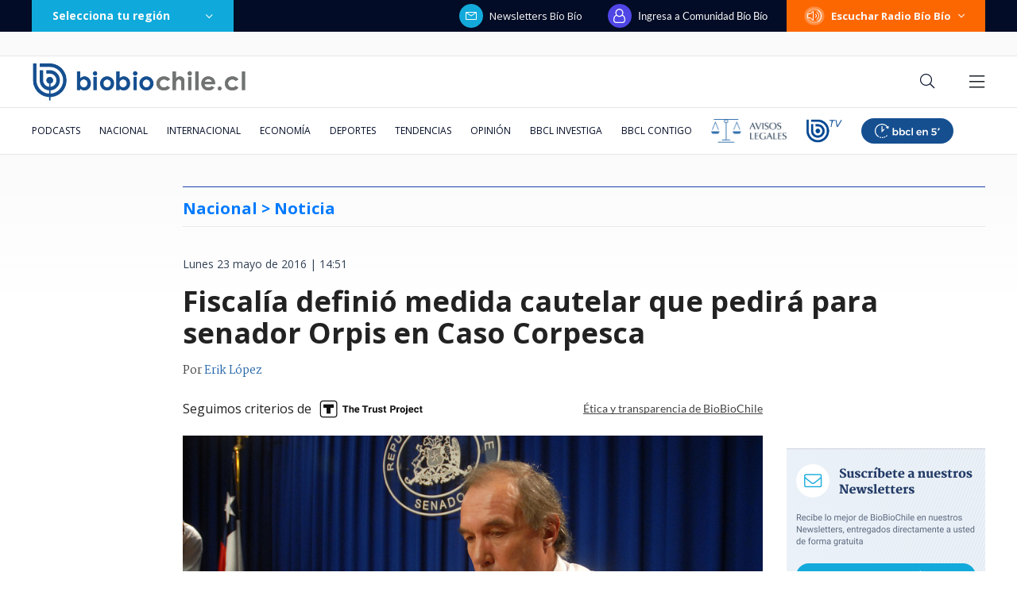

--- FILE ---
content_type: text/html; charset=utf-8
request_url: https://realtime.bbcl.cl/hit/?t=1768961562828&url=https%3A%2F%2Fwww.biobiochile.cl%2Fnoticias%2F2016%2F05%2F23%2Ffiscalia-definio-medida-cautelar-que-pedira-para-senador-orpis-en-caso-corpesca.shtml&property=01G1KMVDSGMWCR31GWZX0VBJBY&referrer=
body_size: -16
content:
01KFF56PDR56NFSAACXWG1GQE6.z+mMhZNDxkZBANdiyUjX2X68K2qYlasAhEvr6slXtr0=

--- FILE ---
content_type: text/html; charset=utf-8
request_url: https://www.google.com/recaptcha/api2/aframe
body_size: 268
content:
<!DOCTYPE HTML><html><head><meta http-equiv="content-type" content="text/html; charset=UTF-8"></head><body><script nonce="G3_4-ip0hykD7jNz5vPaAQ">/** Anti-fraud and anti-abuse applications only. See google.com/recaptcha */ try{var clients={'sodar':'https://pagead2.googlesyndication.com/pagead/sodar?'};window.addEventListener("message",function(a){try{if(a.source===window.parent){var b=JSON.parse(a.data);var c=clients[b['id']];if(c){var d=document.createElement('img');d.src=c+b['params']+'&rc='+(localStorage.getItem("rc::a")?sessionStorage.getItem("rc::b"):"");window.document.body.appendChild(d);sessionStorage.setItem("rc::e",parseInt(sessionStorage.getItem("rc::e")||0)+1);localStorage.setItem("rc::h",'1768961579996');}}}catch(b){}});window.parent.postMessage("_grecaptcha_ready", "*");}catch(b){}</script></body></html>

--- FILE ---
content_type: application/javascript
request_url: https://www.biobiochile.cl/static/realtime/realtime-general.js?t=1768961574763&callback=BBCL_Realtime
body_size: 1059
content:
/*2026-01-21 02:12:05*/ BBCL_Realtime([{"id":6705409,"titulo":"Qui\u00e9nes son los ministros del gabinete de Jos\u00e9 Antonio Kast: revisa aqu\u00ed su perfil y trayectoria","url":"https:\/\/www.biobiochile.cl\/noticias\/bbcl-explica\/bbcl-explica-notas\/2026\/01\/20\/quienes-son-los-ministros-del-gabinete-de-jose-antonio-kast-revisa-aqui-su-perfil-y-trayectoria.shtml","imagen":"2026\/01\/a_uno_1714093.jpg","video_rudo_destacado":"","categoria":"general","en_vivo":false,"visitas":787},{"id":6705983,"titulo":"Presidente electo Jos\u00e9 Antonio Kast presenta a su gabinete: mira aqu\u00ed el listado de futuros ministros","url":"https:\/\/www.biobiochile.cl\/noticias\/nacional\/chile\/2026\/01\/20\/presidente-electo-jose-antonio-kast-presenta-a-su-gabinete-sigue-aqui-la-transmision-en-vivo.shtml","imagen":"2026\/01\/a-1-por-kast-presenta-a-su-gabinete-ministros.png","video_rudo_destacado":"","categoria":"nacional","en_vivo":false,"visitas":422},{"id":6705984,"titulo":"Pese a anuncio de Los Andes Copper: Kast baja a Santiago Montt y nombra a Daniel Mas como biministro","url":"https:\/\/www.biobiochile.cl\/noticias\/nacional\/chile\/2026\/01\/20\/tras-anuncio-de-minera-los-andes-cooper-kast-baja-a-santiago-montt-del-ministerio-de-energia.shtml","imagen":"2026\/01\/pese-a-anuncio-de-los-andes-copper-kast-baja-a-santiago-montt-y-nombra-a-daniel-mas-como-biministro.png","video_rudo_destacado":"","categoria":"nacional","en_vivo":false,"visitas":387},{"id":6705621,"titulo":"\"Lamentamos el desenlace\": Pedro, Juan y Diego y helader\u00eda que us\u00f3 marca Savory ir\u00e1n a quiebra","url":"https:\/\/www.biobiochile.cl\/noticias\/economia\/negocios-y-empresas\/2026\/01\/20\/lamentamos-el-desenlace-pedro-juan-y-diego-y-heladeria-que-uso-marca-savory-iran-a-quiebra.shtml","imagen":"2026\/01\/lamentamos-el-desenlace__-pedro-juan-diego-y-heladeria-que-uso-marca-savory-iran-a-quiebra.jpg","video_rudo_destacado":"","categoria":"nacional","en_vivo":false,"visitas":270},{"id":6705456,"titulo":"Carabineros lleg\u00f3 hasta el Congreso por denuncia de Manouchehri a Espinoza por presuntas amenazas","url":"https:\/\/www.biobiochile.cl\/noticias\/nacional\/chile\/2026\/01\/20\/carabineros-llego-hasta-el-congreso-por-denuncia-de-manouchehri-a-espinoza-por-presuntas-amenazas.shtml","imagen":"2026\/01\/carabineros-llega-hasta-el-congreso-por-denuncia-de-manouchehri-a-espinoza-por-presuntas-amenazas-1.png","video_rudo_destacado":"","categoria":"nacional","en_vivo":false,"visitas":194},{"id":6704387,"titulo":"El FMI llama a \"resistir firmemente\" las amenazas a la independencia de los bancos centrales y la Fed","url":"https:\/\/www.biobiochile.cl\/noticias\/economia\/actualidad-economica\/2026\/01\/19\/el-fmi-llama-a-resistir-firmemente-las-amenazas-a-la-independencia-de-los-bancos-centrales-y-la-fed.shtml","imagen":"2026\/01\/el-fmi-llama-a-_resistir-firmemente_-las-amenazas-a-la-independencia-de-los-bancos-centrales-y-la-fed.jpg","video_rudo_destacado":"","categoria":"nacional","en_vivo":false,"visitas":168},{"id":6705708,"titulo":"Raquel Argando\u00f1a aplaude ayuda de Naya F\u00e1cil a damnificados: \"Uno sabe que no se va a robar las cosas\"","url":"https:\/\/www.biobiochile.cl\/noticias\/espectaculos-y-tv\/notas-espectaculos-tv\/2026\/01\/20\/raquel-argandona-aplaude-ayuda-de-naya-facil-a-damnificados-uno-sabe-que-no-se-va-a-robar-las-cosas.shtml","imagen":"2026\/01\/raquel-argandona-aplaude-naya-facil-damnificados-.jpg","video_rudo_destacado":"","categoria":"general","en_vivo":false,"visitas":148},{"id":6705217,"titulo":"Per\u00fa impondr\u00e1 altas multas a motos con 2 personas para frenar delitos de sicariato y \u2019motochorros\u2019","url":"https:\/\/www.biobiochile.cl\/noticias\/internacional\/america-latina\/2026\/01\/20\/peru-impondra-altas-multas-a-motos-con-2-personas-para-frenar-delitos-de-sicariato-y-motochorros.shtml","imagen":"2026\/01\/motos-motochorros-peru-1.png","video_rudo_destacado":"","categoria":"nacional","en_vivo":false,"visitas":131},{"id":6706015,"titulo":"Jaime Campos, pr\u00f3ximo ministro: \"El Gobierno de Boric es el m\u00e1s malo desde el retorno a la democracia\"","url":"https:\/\/www.biobiochile.cl\/noticias\/nacional\/chile\/2026\/01\/20\/jaime-campos-proximo-ministro-el-gobierno-de-boric-es-el-mas-malo-desde-el-retorno-a-la-democracia.shtml","imagen":"2026\/01\/jaime-campos-proximo-ministro-el-gobierno-de-boric-es-el-mas-malo-desde-el-retorno-a-la-democracia-1.png","video_rudo_destacado":"","categoria":"nacional","en_vivo":false,"visitas":119},{"id":6705038,"titulo":"Las alertas que no se activaron: fallas del banco detectadas por la PDI en estafa a Amparo Noguera","url":"https:\/\/www.biobiochile.cl\/especial\/bbcl-investiga\/noticias\/articulos\/2026\/01\/20\/las-alertas-que-no-se-activaron-fallas-del-banco-detectadas-por-la-pdi-en-estafa-a-amparo-noguera.shtml","imagen":"2026\/01\/amparo-noguera-banco-estafa-errores.jpg","video_rudo_destacado":"","categoria":"nacional","en_vivo":false,"visitas":91}])

--- FILE ---
content_type: application/javascript; charset=utf-8
request_url: https://fundingchoicesmessages.google.com/f/AGSKWxXs3e_YZpc_l6udm9A48e_EzwdF5HQUfZuXPei21Nc8rq-4CC6p01mKXYy_48gS6cMbe2gVhG8TwPtO3aK3v4uBAnm5h6bRru06aXzWkxCWN613ETE0A341n8LPosbTNPTzuLHGyg==?fccs=W251bGwsbnVsbCxudWxsLG51bGwsbnVsbCxudWxsLFsxNzY4OTYxNTgwLDYzMDAwMDAwXSxudWxsLG51bGwsbnVsbCxbbnVsbCxbNyw5LDZdLG51bGwsMixudWxsLCJlbiIsbnVsbCxudWxsLG51bGwsbnVsbCxudWxsLDFdLCJodHRwczovL3d3dy5iaW9iaW9jaGlsZS5jbC9ub3RpY2lhcy8yMDE2LzA1LzIzL2Zpc2NhbGlhLWRlZmluaW8tbWVkaWRhLWNhdXRlbGFyLXF1ZS1wZWRpcmEtcGFyYS1zZW5hZG9yLW9ycGlzLWVuLWNhc28tY29ycGVzY2Euc2h0bWwiLG51bGwsW1s4LCI5b0VCUi01bXFxbyJdLFs5LCJlbi1VUyJdLFsxOSwiMiJdLFsxNywiWzBdIl0sWzI0LCIiXSxbMjksImZhbHNlIl1dXQ
body_size: 209
content:
if (typeof __googlefc.fcKernelManager.run === 'function') {"use strict";this.default_ContributorServingResponseClientJs=this.default_ContributorServingResponseClientJs||{};(function(_){var window=this;
try{
var qp=function(a){this.A=_.t(a)};_.u(qp,_.J);var rp=function(a){this.A=_.t(a)};_.u(rp,_.J);rp.prototype.getWhitelistStatus=function(){return _.F(this,2)};var sp=function(a){this.A=_.t(a)};_.u(sp,_.J);var tp=_.ed(sp),up=function(a,b,c){this.B=a;this.j=_.A(b,qp,1);this.l=_.A(b,_.Pk,3);this.F=_.A(b,rp,4);a=this.B.location.hostname;this.D=_.Fg(this.j,2)&&_.O(this.j,2)!==""?_.O(this.j,2):a;a=new _.Qg(_.Qk(this.l));this.C=new _.dh(_.q.document,this.D,a);this.console=null;this.o=new _.mp(this.B,c,a)};
up.prototype.run=function(){if(_.O(this.j,3)){var a=this.C,b=_.O(this.j,3),c=_.fh(a),d=new _.Wg;b=_.hg(d,1,b);c=_.C(c,1,b);_.jh(a,c)}else _.gh(this.C,"FCNEC");_.op(this.o,_.A(this.l,_.De,1),this.l.getDefaultConsentRevocationText(),this.l.getDefaultConsentRevocationCloseText(),this.l.getDefaultConsentRevocationAttestationText(),this.D);_.pp(this.o,_.F(this.F,1),this.F.getWhitelistStatus());var e;a=(e=this.B.googlefc)==null?void 0:e.__executeManualDeployment;a!==void 0&&typeof a==="function"&&_.To(this.o.G,
"manualDeploymentApi")};var vp=function(){};vp.prototype.run=function(a,b,c){var d;return _.v(function(e){d=tp(b);(new up(a,d,c)).run();return e.return({})})};_.Tk(7,new vp);
}catch(e){_._DumpException(e)}
}).call(this,this.default_ContributorServingResponseClientJs);
// Google Inc.

//# sourceURL=/_/mss/boq-content-ads-contributor/_/js/k=boq-content-ads-contributor.ContributorServingResponseClientJs.en_US.9oEBR-5mqqo.es5.O/d=1/exm=ad_blocking_detection_executable,kernel_loader,loader_js_executable,web_iab_tcf_v2_signal_executable/ed=1/rs=AJlcJMwtVrnwsvCgvFVyuqXAo8GMo9641A/m=cookie_refresh_executable
__googlefc.fcKernelManager.run('\x5b\x5b\x5b7,\x22\x5b\x5bnull,\\\x22biobiochile.cl\\\x22,\\\x22AKsRol_rvmMnQBO2pux7_7fCAHqZJlXRAMV8cfwSWYJZdfqC_hflW5UGAqodF6gOGdBh4j_1-Lg1Eer8TQUYoESFZIs8fG_hJCNQsGRI_pgZgfLZNcFEC0T2w7PpgCxudpYdY46ov9ZXBDlQjJ-BH_7TvWoHC95xkA\\\\u003d\\\\u003d\\\x22\x5d,null,\x5b\x5bnull,null,null,\\\x22https:\/\/fundingchoicesmessages.google.com\/f\/AGSKWxUC1TrpKs5k6aTpcw2n2vrjQBWJnDLdPpOUXebke0W_8paxVYG0EVnN4VnTfS-Ea6FPOFCITokkxPfWbbb01TZSTLxfHa4LolwkXhoIRfSgkc_8fz3pNkN34spWP3SH2OiUw8gMZA\\\\u003d\\\\u003d\\\x22\x5d,null,null,\x5bnull,null,null,\\\x22https:\/\/fundingchoicesmessages.google.com\/el\/AGSKWxWyE4YN9Ea_0PIPyKSEQ3PqOUdRSuNRAPhGvS-3UBhvrPqFNEC9x9e4iPaS4B3AK9M-o8xDRuEkHgnJMVAY_k3NNdpRGinnGZWVHs0t40ohWOq3nC6bHY_lgqnSqC_iowfe7dfRzQ\\\\u003d\\\\u003d\\\x22\x5d,null,\x5bnull,\x5b7,9,6\x5d,null,2,null,\\\x22en\\\x22,null,null,null,null,null,1\x5d,null,\\\x22Privacy and cookie settings\\\x22,\\\x22Close\\\x22,null,null,null,\\\x22Managed by Google. Complies with IAB TCF. CMP ID: 300\\\x22\x5d,\x5b3,1\x5d\x5d\x22\x5d\x5d,\x5bnull,null,null,\x22https:\/\/fundingchoicesmessages.google.com\/f\/AGSKWxVED45cchni5gP2gq6d_H50UDFFZ5HL81UII8qxfrRv5gF_C2rzM6KolcRx405ZOF8I__0w1LNh9mehiKfoXGhRTjeip61mx1wugV5Lj2YAfUXwXRPn9FtVbdprd1gvhm8QKt7pug\\u003d\\u003d\x22\x5d\x5d');}

--- FILE ---
content_type: application/javascript; charset=utf-8
request_url: https://fundingchoicesmessages.google.com/f/AGSKWxUg5NSNQ8nNP-fIrjG-4XvmcEUX0tklOE49OunMkFWK1007Tce2D6q7aqCt8Dc-nw9z0RjHuIyVVvet-iI5cJnUYQgL8BxsP5F6JvHrddf3BYGzr_3Cd81BIlSARgbPGCr1qpM97bYh5mjBFzr3x193EvP7tDMKAt_9fdbmQNTSykEJpaiqV4Ox3QZs/_/adify_/sidead1./cmlink/ads-.textads.=dynamicads&
body_size: -1293
content:
window['49e5a1e0-829d-44f1-8d04-acd01225aec2'] = true;